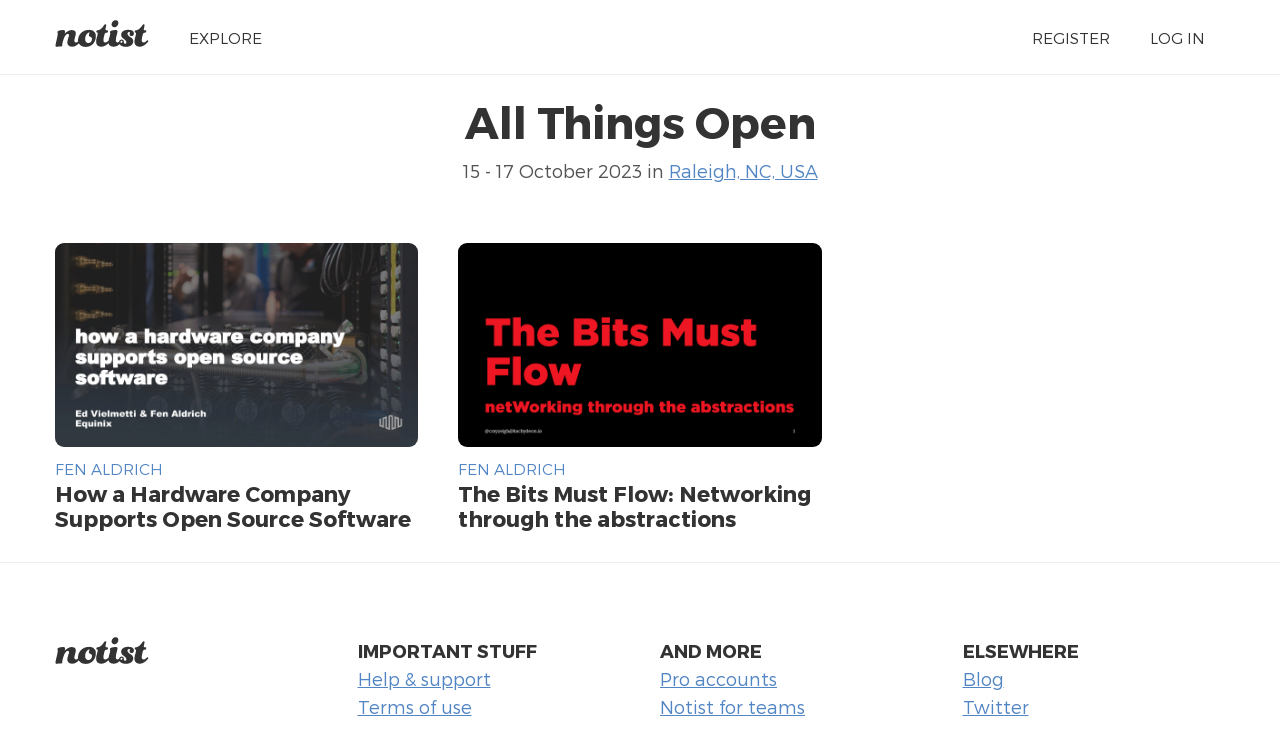

--- FILE ---
content_type: text/html; charset=UTF-8
request_url: https://noti.st/events/A98LA5/all-things-open
body_size: 1465
content:
<!doctype html>
<html lang="en">
<head>
    <meta charset="utf-8">
    <link rel="dns-prefetch" href="https://on.notist.cloud">
    <title>    All Things Open on Notist
</title>
    <meta name="viewport" content="width=device-width, initial-scale=1, shrink-to-fit=no">
    <link rel="preload" as="font" crossorigin="crossorigin" type="font/woff2" href="https://on.notist.cloud/fonts/TruenoLt.woff2">
    <link rel="preload" as="font" crossorigin="crossorigin" type="font/woff2" href="https://on.notist.cloud/fonts/TruenoBd.woff2">
        <link rel="stylesheet" href="/assets/css/styles-056.css">
    <script src="/assets/js/focus-visible.js" async></script>
    <link rel="shortcut icon" href="https://on.notist.cloud/assets/favicon.ico" type="image/x-icon">
        <link rel="canonical" href="https://noti.st/events/A98LA5">
            <meta property="og:url"
          content="https://noti.st/events/A98LA5">
    <meta property="og:type" content="article">
    <meta property="og:title" name="twitter:title" content="All Things Open">
            <meta property="og:description" name="twitter:description"
              content="Including presentations from fen aldrich, fen aldrich, and more.">
                <meta name="twitter:card" content="summary">
    
    <meta name="twitter:site" content="@benotist">
            <meta name="twitter:creator" content="@crayzeigh">        <meta name="twitter:creator" content="@crayzeigh">
        <link rel="alternate" type="application/vnd.api+json" href="/events/A98LA5.json">
</head>
<body>
    <div class="full-width bg-white">
    <div class="content-width site-banner ">
        <div class="site-logo">
            <a href="/"><img src="https://on.notist.cloud/assets/svg/notist.svg" alt="Notist"></a>
        </div>
        <nav>
            <ul class="main-nav"><li><a href="/explore">Explore</a></li><li class="push-right"><a href="/register">Register</a></li><li ><a
                                    href="/login">Log&nbsp;in</a></li></ul>
        </nav>
    </div>
</div>

        <div class="full-width bg-white">
        <div class="content-width presentation-header">
            <h1>All Things Open</h1>
            <p class="subhead">
                                                            15 - 17 October 2023
                                                    in <a href="/places/raleigh-nc-usa">Raleigh, NC, USA</a>
                
                
                            </p>
            

            

        </div>

        <div class="content-width">
            
                <ul class="presentation-listing">
                                            <li>
                            <a href="/crayzeigh/pT3CFI/how-a-hardware-company-supports-open-source-software">
                                                                    <img src="https://on.notist.cloud/slides/deck11447/large-0.jpg" alt="How a Hardware Company Supports Open Source Software">
                                                            </a>
                            <div class="header-multi">
                                <h4>
                                    <a href="/crayzeigh">
                                        fen aldrich
                                    </a>
                                </h4>
                                <h3><a href="/crayzeigh/pT3CFI/how-a-hardware-company-supports-open-source-software">How a Hardware Company Supports Open Source Software</a>
                                </h3>
                            </div>
                        </li>
                                            <li>
                            <a href="/crayzeigh/xC3g2Y/the-bits-must-flow-networking-through-the-abstractions">
                                                                    <img src="https://on.notist.cloud/slides/deck11461/large-0.png" alt="The Bits Must Flow: Networking through the abstractions">
                                                            </a>
                            <div class="header-multi">
                                <h4>
                                    <a href="/crayzeigh">
                                        fen aldrich
                                    </a>
                                </h4>
                                <h3><a href="/crayzeigh/xC3g2Y/the-bits-must-flow-networking-through-the-abstractions">The Bits Must Flow: Networking through the abstractions</a>
                                </h3>
                            </div>
                        </li>
                                    </ul>
                    </div>
            </div>

    	<footer class="main-footer full-width">
	    <div class="content-width r-grid-4">
	        <div class="logo-strap">
	            <a href="/"><img src="https://on.notist.cloud/assets/svg/notist.svg" alt="Notist"></a>
	        </div>
			<ul>
				<li><h3>Important stuff</h3></li>
				<li><a href="/support">Help &amp; support</a></li>
				<li><a href="/legal/terms">Terms of use</a></li>
				<li><a href="/legal/privacy">Privacy policy</a></li>
			</ul>
	       	<ul>
	            <li><h3>And more</h3></li>
	            <li><a href="/pro">Pro accounts</a></li>
	            <li><a href="/teams">Notist for teams</a></li>
                <li><a href="/about/credits">Credits</a></li>
	        </ul>
	        <ul>
	            <li><h3>Elsewhere</h3></li>
	            <li><a href="https://be.noti.st/">Blog</a></li>
                <li><a href="https://twitter.com/benotist">Twitter</a></li>
                <li><a href="https://be.noti.st/newsletter">Newsletter</a></li>
	        </ul>
	    </div>
	</footer>
<script async src="https://www.googletagmanager.com/gtag/js?id=G-9S6ZQ67DTG"></script>
<script>
  window.dataLayer = window.dataLayer || [];
  function gtag(){dataLayer.push(arguments);}
  gtag('js', new Date());
    gtag('config', 'G-9S6ZQ67DTG');
  </script>




</body>
</html>